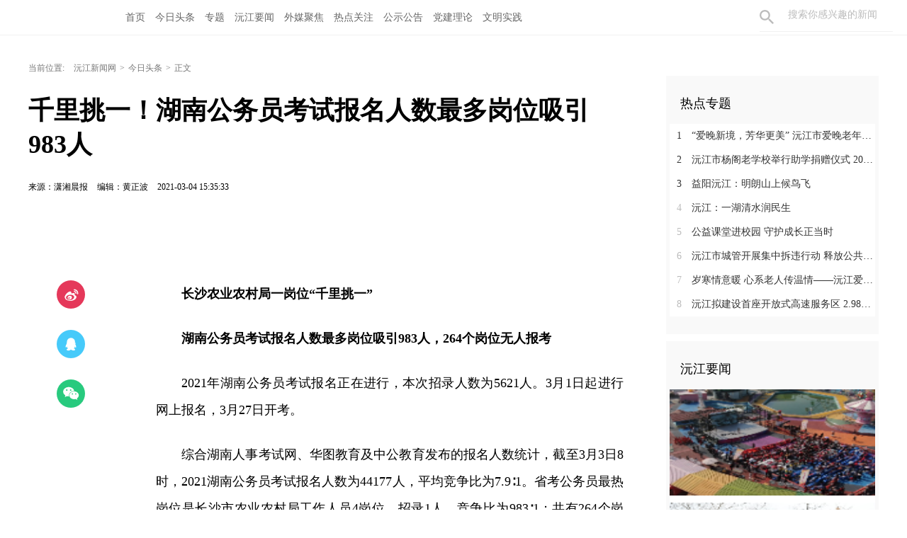

--- FILE ---
content_type: text/html
request_url: http://www.yjxww.cn/content/2021/03/04/9063083.html
body_size: 8742
content:





<!Doctype html>
<html>
<head>
<meta charset="utf-8" />
<meta http-equiv="X-UA-Compatible" content="IE=edge,chrome=1" />
<meta name="viewport" content="width=device-width, initial-scale=1">
<link rel="shortcut icon" type="image/x-icon" href="/images/favicon.ico" media="screen" />
<base target="_blank" />
<title>千里挑一！湖南公务员考试报名人数最多岗位吸引983人_今日头条_沅江新闻网</title>
<meta name="description" content="湖南公务员考试报名人数最多岗位吸引983人，264个岗位无人报考。2021年湖南公务员考试报名正在进行，本次招录人数为5621人。3月1日起进行网上报名，3月27日开考。">
<meta name="keywords" content="公务员，考试">
<meta property="og:description" content="湖南公务员考试报名人数最多岗位吸引983人，264个岗位无人报考。2021年湖南公务员考试报名正在进行，本次招录人数为5621人。3月1日起进行网上报名，3月27日开考。" />
<meta property="og:title" content="千里挑一！湖南公务员考试报名人数最多岗位吸引983人_今日头条_沅江新闻网" />

<link rel="canonical" href="http://www.yjxww.cn/content/2021/03/04/9063083.html">
<link rel="alternate" media="only screen and (max-width: 640px)" href="http://wap.yjxww.cn/content/2021/03/04/9063083.html">

<link type="text/css" rel="stylesheet" href="//j.rednet.cn/site/static/css/list.css"/>
<link type="text/css" rel="stylesheet" href="//j.rednet.cn/site/static/theme/default.css" />

<link type="text/css" rel="stylesheet" href="//j.rednet.cn/site/static/css/swiper.min.css">
<link type="text/css" rel="stylesheet" href="http://www.yjxww.cn/css/new_list.css"/>
<link href="//j.rednet.cn/css/plyr.css" rel="stylesheet">
<link type="text/css" rel="stylesheet" href="" id="themeStyle" />

<script>
var siteName = "沅江新闻网";
var siteId="229";
var pcDomain="http://www.yjxww.cn";
var wapDomain="http://wap.yjxww.cn";
var channelId="23330";
var contentId="9063083";
var contentTitle="千里挑一！湖南公务员考试报名人数最多岗位吸引983人";
var contentSummary="湖南公务员考试报名人数最多岗位吸引983人，264个岗位无人报考。2021年湖南公务员考试报名正在进行，本次招录人数为5621人。3月1日起进行网上报名，3月27日开考。";
var channelUrl="/channel/23330.html";
var contentUrl="/content/2021/03/04/9063083.html";
var ckie = pcDomain+ '-favCookieUUID-' + contentId;
var contentType="1";
var terminal="1";
var newsType="1";
</script>


<!--[if lte IE 8]>
<script src="//j.rednet.cn/site/static/js/lib/html5.js"></script>
<![endif]-->
<script type="text/javascript" src='//j.rednet.cn/js/plyr.polyfilled.js'></script>
<script type="text/javascript" src="//j.rednet.cn/site/static/js/lib/jquery.js"></script>

<script type="text/javascript" src="//j.rednet.cn/site_pc_common/js/jquery.qrcode.js" ></script>
<script type="text/javascript" src="//j.rednet.cn/site/static/js/lib/idangerous.swiper.min.js"></script>
<script src="//j.rednet.cn/site/static/js/lib/rednetAd.js" type="text/javascript" id="rednetAd"></script>
<script type="text/javascript" src='//j.rednet.cn/site/static/js/lib/swfobject.js'></script>


<link type="text/css" rel="stylesheet" href="//j.rednet.cn/site/static/css/jplayer.blue.monday.min.css"/>
<script type="text/javascript" src="//j.rednet.cn/site/static/js/jquery.jplayer.min.js"></script>
<script type="text/javascript" src="//j.rednet.cn/site/static/wap/js/v202003/configure/site-config-pc.js"></script>
<script src="//j.rednet.cn/site/static/wap/js/jquery.mystorage.js"></script>
	<!--[if lte IE 9]>
	<script type="text/javascript" src="//j.rednet.cn/site/static/js/jquery.xdomainrequest.min.js">
	<![endif]-->


</head>
<body>

        <header class="wrapper">
        <nav class="overf  nav nav-theme">
          <section class="block_1">
                <ul class="channelHeader menu " style="padding-left:155px;">
		<li>
			<a href="http://www.yjxww.cn" title="沅江新闻网">首页</a>
		</li>
<li>
<a href="http://www.yjxww.cn/channel/23330.html">
		<font color="">今日头条</font>
</a>
</li>
<li>
<a href="http://www.yjxww.cn/channel/23330.html">
		<font color="">专题</font>
</a>
</li>
<li>
<a href="http://www.yjxww.cn/channel/23312.html">
		<font color="">沅江要闻</font>
</a>
</li>
<li>
<a href="http://www.yjxww.cn/channel/23322.html">
		<font color="">外媒聚焦</font>
</a>
</li>
<li>
<a href="http://www.yjxww.cn/channel/23323.html">
		<font color="">热点关注</font>
</a>
</li>
<li>
<a href="http://www.yjxww.cn/channel/23321.html">
		<font color="">公示公告</font>
</a>
</li>
<li>
<a href="http://www.yjxww.cn/channel/23318.html">
		<font color="">党建理论</font>
</a>
</li>
<li>
<a href="http://www.yjxww.cn/channel/23332.html">
		<font color="">文明实践</font>
</a>
</li>
              </ul>
                <div class="nav-search b-bottom h44 f14">
                  <form name="search"  action="//news-search.rednet.cn/search" target="_blank" accept-charset="utf-8" onsubmit="document.charset='utf-8';">
                    <input type="text" class="search-txt f14" name="q" placeholder="搜索你感兴趣的新闻"><input name="scope" type="hidden" value="10"><input name="s" type="hidden"  value="229">
                    <a class="icon-search"><input type="submit" alt="" name=" " value=""></a>
                  </form>
                </div>  
            </section>
        </nav>
      
      </header>



<div class="t-center adfile">
<script id='ad1561971058721_12'> new RedAd('ad1561971058721_12',229)</script>
</div>



<main class="block">
<section class="crumb m_t_35 block">
	<span class="">当前位置:</span>        
        <div id="div_listPageLocation" class="breadcrumb" >
<a href="/">沅江新闻网</a>&gt;<a href="/channel/23330.html">今日头条</a>&gt;<span>正文</span>
 <!----       	<a href="/">沅江新闻网</a>&gt;<a href="/channel/23330.html">今日头条</a>&gt;<span>正文</span>--->
        </div>
</section>
<section class="overf block">
<section class="box_left f_left">
<h1 class="detail_title">千里挑一！湖南公务员考试报名人数最多岗位吸引983人</h1>
<div class="m_b_25">
    <span class="p_l_10">来源：潇湘晨报</span>
    
    <span class="p_l_10">编辑：黄正波 </span> 
    <span class="p_l_10">2021-03-04 15:35:33</span>
    <span class="p_l_10" id="numpv"></span>
</div>

<article class="f18 detail_article m_b_30">

<div class="t-center adfile">
<script id='ad1561971076313_13'> new RedAd('ad1561971076313_13',229)</script>
</div>



       
                <article class="f18 detail_article m_b_30">
            <div id="overcontent" class="m_b_30"></div>
    
            <section class="f_left detail_share" title="">
                <a class="share_wb"></a>
                <a class="share_qq"></a>
                <a class="share_wx" id="tcode"></a>
                <div id="qrcode" style="width:100px; height:100px; margin-top:15px; display:none;position: absolute;margin-left: 70px;z-index:99;"></div>
            </section>
          
            <script>
            $('#qrcode').qrcode({
              text: location.href,
              height: 100,
              width: 100,
              src: '//j.rednet.cn/images/logo_25.jpg'
            })
          
            $("#tcode").mouseover(function (){  
                $("#qrcode").show();  
            }).mouseout(function (){  
                $("#qrcode").hide();  
            });  
          
            </script>
<section class="f_right detail_article_content">
<p style="text-indent: 2em; text-align: justify;"><strong style="max-width: 100%;">长沙农业农村局一岗位“千里挑一”</strong></p><p style="text-indent: 2em; text-align: justify;"><strong style="max-width: 100%;">湖南公务员考试报名人数最多岗位吸引983人，264个岗位无人报考</strong></p><p style="text-indent: 2em; text-align: justify;">2021年湖南公务员考试报名正在进行，本次招录人数为5621人。3月1日起进行网上报名，3月27日开考。</p><p style="text-indent: 2em; text-align: justify;">综合湖南人事考试网、华图教育及中公教育发布的报名人数统计，截至3月3日8时，2021湖南公务员考试报名人数为44177人，平均竞争比为7.9∶1。省考公务员最热岗位是长沙市农业农村局工作人员4岗位，招录1人，竞争比为983∶1；共有264个岗位无人报考。</p><p style="text-indent: 2em; text-align: justify;"><strong style="max-width: 100%;">报考乡镇办因想改变一方水土</strong></p><p style="text-indent: 2em; text-align: justify;">今年全省近600个名额限定应届毕业生报考，这无疑是对应届考生的一剂强心剂。为了解应届考生的真实想法，记者来到校园进行了随机采访。</p><p style="text-indent: 2em; text-align: justify;">欧阳末（化名）是长沙理工大学土木工程专业应届毕业生，他今年报考的单位是永州市的乡镇办机关。</p><p style="text-indent: 2em; text-align: justify;">谈及为何报考公务员时，欧阳末坦言是受脱贫攻坚成就的影响。</p><p style="text-indent: 2em; text-align: justify;">“一开始也没有想过考公务员有什么意义，但是看到在国家精准施策下，农民生活发生了翻天覆地变化，有些村民还成了吃苦耐劳的致富能手，由此被深深触动。所以想成为公务员，为更多人服务，改变一方水土的面貌，在我看来很有价值。”欧阳末说。</p><p style="text-indent: 2em; text-align: justify;">和去年湖南省考招录人数的7110名相比，今年招录人数明显下降。对此，湖南中公教育申论研究院院长、时政专家黄宇分析，考试的竞争激烈度会明显上涨，顺利进入面试的难度会加大。</p><p style="text-indent: 2em; text-align: justify;">欧阳末对于今年报考难度的加大表示有些无奈，“因为疫情，很多打算出国留学的应届生放弃出国了，于是也跑来考公务员，现在就是僧多粥少的局面”。不过，对于报考基层岗位，由于专业限定少，部分岗位竞争比不高，欧阳末很有信心。在备考中，他全面分析自己的弱项，重点去针对性学习。</p><p style="text-indent: 2em; text-align: justify;">来自吉首大学会计专业的往届生熊志（化名）对记者表示，今年是他第二次备考，尽管很多乡镇岗位不限制专业，但依据今年形势，报考人数应该不少，总体分数预计偏高。“这次会更谨慎些，咨询专家分析岗位，这两天会报名。”</p><p style="text-indent: 2em; text-align: justify;">还有的考生表示，在各地公务员招录向基层倾斜的趋势下，也会考虑异地乡镇公务员。</p><p style="text-indent: 2em; text-align: justify;">充实和稳定基层公务员队伍是近些年来公务员考试招录的重要导向之一。今年招录中，乡镇机关招录2642人，占总人数的47%。这意味着大部分考生需要认真准备“乡镇卷”的考试，做到针对性地复习。</p><p style="text-indent: 2em; text-align: justify;"><strong style="max-width: 100%;">最热岗位背后的新部门是干什么的</strong></p><p style="text-indent: 2em; text-align: justify;">2021湖南省共计划招考公务员5621人、2754个岗位，其中省直机关和直属单位104名、省直监狱和戒毒单位364名、市州直机关252名、县市区直机关1165名、乡镇(街道)机关2642名、法院系统379名、检察院系统214名、公安机关(含森林公安)501名，与去年相比均有一定程度减少。</p><p style="text-indent: 2em; text-align: justify;">据湖南中公教育统计，截至3月3日8时，全省公务员考试报名人数排名前三的地区依次为长沙（7778人报名），省直（5433人报名）和衡阳（3814人报名）。竞争比例排名最高的地区为长沙（竞争比例为33.4∶1），报名人数最多的岗位是长沙市农业农村局工作人员4（招1人），共983人报名，可谓千里挑一。</p><p style="text-indent: 2em; text-align: justify;">值得一提的是，今年2月25日，国家乡村振兴局正式挂牌。全面推进乡村振兴、巩固拓展脱贫攻坚成果成为公众关注的焦点。长沙市农业农村局是长沙市机构改革组建的新部门，承担统筹实施乡村振兴战略，推动农业绿色高质量发展有关工作等。</p><p style="text-indent: 2em; text-align: justify;">另外，还有264个岗位无人报考。通过梳理，记者发现不少岗位集中在公检法、乡镇办岗位及专干等，尽管这些岗位不少在市区内，但由于限制专业，或需要职业资格证书等导致无人报名。</p><p style="text-indent: 2em; text-align: justify;"><strong style="max-width: 100%;">受应届考生青睐的前三岗位出炉</strong></p><p style="text-indent: 2em; text-align: justify;">此外，报考人员身份要求为“2021届普通高校毕业生”的岗位中，考生总计为3732人，共招录579人，整体竞争比例为6.4∶1。</p><p style="text-indent: 2em; text-align: justify;">排名前三的应届考生最青睐的岗位是：长沙市财政局财政业务3（173人报名）、湖南省政府办公厅文字综合（149人报名）和浏阳市乡镇（街道）乡镇（街道）工作人员1（131人报名）。</p><p style="text-indent: 2em; text-align: justify;">通过查阅相关岗位发现，岗位要求多集中在最高年龄及最低学历限制。比如长沙市财政局财政业务3，最低学历为大学本科，专业包括经济学、会计学等多类；湖南省政府办公厅文字综合只要求35周岁下的研究生学历。</p><p style="text-indent: 2em; text-align: justify;">同时，最低学历要求为研究生的岗位报名人数总计为1553人，共招录人数155人，整体竞争比例为10∶1。省考研究生岗位报考最热门的是中国民主同盟长沙市委员会文字综合岗位，竞争比例为272∶1。</p><p style="text-indent: 2em; text-align: justify;"><strong style="max-width: 100%;">省直</strong></p><p style="text-indent: 2em; text-align: justify;">招录511人，省直属单位招录人数占总人数86.5%。</p><p style="text-indent: 2em; text-align: justify;"><strong style="max-width: 100%;">长沙</strong></p><p style="text-indent: 2em; text-align: justify;">145个岗位共招录233人，73.10%无基层工作经历限制。</p><p style="text-indent: 2em; text-align: justify;"><strong style="max-width: 100%;">邵阳</strong></p><p style="text-indent: 2em; text-align: justify;">236个岗位共招录593人，71.50%要求最低学历为本科。</p><p style="text-indent: 2em; text-align: justify;"><strong style="max-width: 100%;">常德</strong></p><p style="text-indent: 2em; text-align: justify;">307个岗位共招录650人，超九成岗位应届生可报，有88.27％的岗位不限身份，2021届普通高校毕业生岗位占比3.58%，退役士兵和乡镇（街道）事业站所工作人员岗位占比最少。</p><p style="text-indent: 2em; text-align: justify;"><strong style="max-width: 100%;">娄底</strong></p><p style="text-indent: 2em; text-align: justify;">98个岗位共招录217人，超八成岗位无基层工作经历限制，有72.45%的岗位不限身份，“2021届普通高校毕业生”岗位占比12.24%，“退役士兵”岗位占比最少。</p><p style="text-indent: 2em; text-align: justify;"><strong style="max-width: 100%;">株洲</strong></p><p style="text-indent: 2em; text-align: justify;">133个岗位共招录307人，84.96%的岗位对报考人员身份要求无限制，“四项目人员”岗位占比3.76%，“2021届普通高校毕业生”岗位占比最少。</p><p style="text-indent: 2em; text-align: justify;"><strong style="max-width: 100%;">永州</strong></p><p style="text-indent: 2em; text-align: justify;">196个岗位共招录404人，82.65%的岗位无基层工作经历限制，有79.59%的岗位不限身份，“四项目人员”岗位占比5.10%，“退役士兵”岗位占比最少。</p><p style="text-indent: 2em; text-align: justify;"><strong style="max-width: 100%;">衡阳</strong></p><p style="text-indent: 2em; text-align: justify;">254个岗位共招录567人，有87.01%的岗位不限身份，“四项目人员”岗位占比2.36%。</p><p style="text-indent: 2em; text-align: justify;"><strong style="max-width: 100%;">岳阳</strong></p><p style="text-indent: 2em; text-align: justify;">211个岗位共招录477人，超八成岗位无基层工作经历限制，有74.41%的岗位不限身份，2021届普通高校毕业生岗位占比8.06%，村（社区）干部岗位占比最少。</p><p style="text-indent: 2em; text-align: justify;"><strong style="max-width: 100%;">益阳</strong></p><p style="text-indent: 2em; text-align: justify;">178个岗位共招录445人，有79.78%的岗位不限身份，2021届普通高校毕业生占比6.74%，退役士兵岗位占比最少。</p><p style="text-indent: 2em; text-align: justify;"><strong style="max-width: 100%;">湘潭</strong></p><p style="text-indent: 2em; text-align: justify;">96个岗位共招录235人，有76.04%的岗位不限身份，“四项目人员”岗位占比5.21%，“退役士兵或人武专业毕业生”岗位占比最少。</p><p style="text-indent: 2em; text-align: justify;"><strong style="max-width: 100%;">怀化</strong></p><p style="text-indent: 2em; text-align: justify;">163个岗位共招录241人，要求最低学历为本科的招录人员占73.44%，有63.80%的岗位不限身份，“四项目人员”岗位占比6.13%，“退役士兵”岗位占比最少。</p><p style="text-indent: 2em; text-align: justify;"><strong style="max-width: 100%;">郴州</strong></p><p style="text-indent: 2em; text-align: justify;">160个岗位共招录313人，47.28%为乡镇办机关单位，有68.13%的岗位不限身份，“四项目人员”岗位占比5.00%，“退役士兵”岗位占比最少。</p><p style="text-indent: 2em; text-align: justify;"><strong style="max-width: 100%;">湘西</strong></p><p style="text-indent: 2em; text-align: justify;">172个岗位共招录268人，88.37%的岗位无基层工作经历限制。</p><p style="text-indent: 2em; text-align: justify;"><strong style="max-width: 100%;">张家界</strong></p><p style="text-indent: 2em; text-align: justify;">77个岗位共招录160人，近一半岗位专科可报，有74.03%的岗位不限身份，其次2021届普通高校毕业生岗位占比9.09%。</p><p style="text-indent: 2em; text-align: justify;">（记者 李琼皓 实习生杨 坤超）</p><p><br/></p>
<p class="f14 m_t_50 m_b_5 h20" style="color:#888">来源：潇湘晨报</p>

<p class="f14 m_t_5 m_b_5 h20" style="color:#888">编辑：黄正波 </p>



</section>
</article>



</section>

        <section class="box_right f_right">
        <aside>






            <div class="aside_wrap" style="height:355px;">

                <div id="div_first_title" style="min-height:30px;" class="module" pageId="8501" fetchDataType="2"  terminal="1" moduleName="右侧第一个自定义标题" moduleType="1" pageSize="1"    manualData="[{'title':'热点专题','contentUrl':'','summary':'','multiLine':0,'urlCloud':''}]" fileid="null"   subAppId="null">
					<div class="nav_title">热点专题</div>
                </div>

               <div id="div_yuhuatuijianNewsList" style="min-height:220px"  class="module" pageId="8501" fetchDataType="1" includeTop="1" terminal="1" moduleName="右侧第一个自定义内容"  pageSize="8" channelId="23312" excludeNum="0" manualData="[]" shortTitleFlag="0">
                      <ul class="news_rank news_rank_hour">
					<li>
					<a href='http://www.yjxww.cn/content/646045/65/15631718.html' title='“爱晚新境，芳华更美” 沅江市爱晚老年学校第三届学员学习成果展示活动圆满举行' target="_blank">
					  <span class="prize">1</span> 
					  “爱晚新境，芳华更美” 沅江市爱晚老年学校第三届学员学习成果展示活动圆满举行
					</a>
					</li>
                       
					<li>
					<a href='http://www.yjxww.cn/content/646045/65/15631709.html' title='沅江市杨阁老学校举行助学捐赠仪式 20万元爱心款为学子护航' target="_blank">
					  <span class="prize">2</span> 
					  沅江市杨阁老学校举行助学捐赠仪式 20万元爱心款为学子护航
					</a>
					</li>
                       
					<li>
					<a href='http://www.yjxww.cn/content/646045/65/15631703.html' title='益阳沅江：明朗山上候鸟飞' target="_blank">
					  <span class="prize">3</span> 
					  益阳沅江：明朗山上候鸟飞
					</a>
					</li>
                       
					<li>
					<a href='http://www.yjxww.cn/content/646045/58/15615585.html' title='沅江：一湖清水润民生' target="_blank">
					  <span >4</span> 
					  沅江：一湖清水润民生
					</a>
					</li>
                       
					<li>
					<a href='http://www.yjxww.cn/content/646045/58/15615579.html' title='公益课堂进校园 守护成长正当时' target="_blank">
					  <span >5</span> 
					  公益课堂进校园 守护成长正当时
					</a>
					</li>
                       
					<li>
					<a href='http://www.yjxww.cn/content/646045/58/15615574.html' title='沅江市城管开展集中拆违行动 释放公共空间惠民生' target="_blank">
					  <span >6</span> 
					  沅江市城管开展集中拆违行动 释放公共空间惠民生
					</a>
					</li>
                       
					<li>
					<a href='http://www.yjxww.cn/content/646045/58/15615569.html' title='岁寒情意暖 心系老人传温情——沅江爱心志愿者为特困老人送暖意' target="_blank">
					  <span >7</span> 
					  岁寒情意暖 心系老人传温情——沅江爱心志愿者为特困老人送暖意
					</a>
					</li>
                       
					<li>
					<a href='http://www.yjxww.cn/content/646045/58/15615564.html' title='沅江拟建设首座开放式高速服务区 2.98公里连接线将赋能城市发展' target="_blank">
					  <span >8</span> 
					  沅江拟建设首座开放式高速服务区 2.98公里连接线将赋能城市发展
					</a>
					</li>
                       
                    </ul>
              </div>
            </div>
         
<div id='adb_r3' style="margin-top:10px;">
            </div>

              <div class="aside_wrap">
                <div id="div_two_title" style="min-height:30px;" class="module" pageId="8501" fetchDataType="2"  terminal="1" moduleName="右侧第二个自定义标题" moduleType="1" pageSize="1"    manualData="[{'title':'沅江要闻','contentUrl':'','summary':'','multiLine':0,'urlCloud':''}]" fileid="null"    shortTitleFlag="0" subAppId="null">
					<div class="nav_title">沅江要闻</div>
                </div>
              
                  
              <div id="div_topic_img" style="min-height:20px" class="module" pageId="8501" fetchDataType="1"  terminal="1" moduleName="右侧第二个自定义内容" pageSize="2"    channelId="23312" includeTop="2" excludeNum="0" shortTitleFlag="0" manualData="[]">
                      <ul class="news_rank news_rank_hour">
					<div class="p_b_10 pr">
					<a href="http://www.yjxww.cn/content/646045/65/15631718.html" title="“爱晚新境，芳华更美” 沅江市爱晚老年学校第三届学员学习成果展示活动圆满举行" target="_blank">
					<img src='https://imgs.rednet.cn/data/151/IMAGE_TENANT_LIB/IMAGE/7015740/2026/1/21/7f5500da299f42d99e8fa7c1250fdbe6.png' alt='“爱晚新境，芳华更美” 沅江市爱晚老年学校第三届学员学习成果展示活动圆满举行' border="0" width="300" height="150">
					</a>                                
					</div>
                       
					<div class="p_b_10 pr">
					<a href="http://www.yjxww.cn/content/646045/65/15631709.html" title="沅江市杨阁老学校举行助学捐赠仪式 20万元爱心款为学子护航" target="_blank">
					<img src='https://imgs.rednet.cn/data/151/IMAGE_TENANT_LIB/IMAGE/7015740/2026/1/21/c1f4a79244ab4a04be9cf958c1edb18f.png' alt='沅江市杨阁老学校举行助学捐赠仪式 20万元爱心款为学子护航' border="0" width="300" height="150">
					</a>                                
					</div>
                       
                    </ul>
              </div>

             
            </div>

            <div class="aside_wrap">

                <div id="div_three_title" style="min-height:30px;" class="module" pageId="8501" fetchDataType="2"  terminal="1" moduleName="右侧第三个自定义标题" moduleType="1" pageSize="1"    manualData="[{'title':'公示公告','contentUrl':'','summary':'','multiLine':0,'urlCloud':''}]" fileid="null"   subAppId="null">
					<div class="nav_title">公示公告</div>
                </div>
                
                  <div id="div_chuanmeiyuhuaNewsList" style="min-height:220px"  class="module" pageId="8501" fetchDataType="1" includeTop="1" terminal="1" moduleName="右侧第三个自定义内容" pageSize="5" channelId="23321" excludeNum="0" manualData="[]">
                      <ul class="news_rank news_rank_hour">
					<li>
                                      	<a href="http://www.yjxww.cn/content/646955/58/15431218.html" title="2024年度中共沅江市委宣传部部门决算公开" target="_blank">
                                      	2024年度中共沅江市委宣传部部门决算公开
                                      	</a>
					</li>
                       
					<li>
                                      	<a href="http://www.yjxww.cn/content/646754/90/13119237.html" title="中共沅江市委宣传部2022年度部门预算公开" target="_blank">
                                      	中共沅江市委宣传部2022年度部门预算公开
                                      	</a>
					</li>
                       
					<li>
                                      	<a href="http://www.yjxww.cn/content/646946/53/14713056.html" title="沅江市融媒体中心2024年度湖南广播电视奖参评作品公示" target="_blank">
                                      	沅江市融媒体中心2024年度湖南广播电视奖参评作品公示
                                      	</a>
					</li>
                       
					<li>
                                      	<a href="http://www.yjxww.cn/content/2022/05/06/11205068.html" title="沅江市涉未成年人专项举报邮箱：yjswwxb@163.com" target="_blank">
                                      	沅江市涉未成年人专项举报邮箱：yjswwxb@163.com
                                      	</a>
					</li>
                       
					<li>
                                      	<a href="http://www.yjxww.cn/content/2022/05/06/11205025.html" title="“沅江市违法和不良信息专项举报热线”专项举报热线：0737—2708066" target="_blank">
                                      	“沅江市违法和不良信息专项举报热线”专项举报热线：0737—2708066
                                      	</a>
					</li>
                       
                    </ul>
                  </div>


        </aside>


    </section>
	

</section>
</main>




  <section class="readnext  m_t_50">
    <div class="readnex_detail">
      <p class="f18 p_b_30 p_t_50 cGray9">阅读下一篇</p>
      <h1 class="p_b_40">
        <div id="div_nextNews">
              <a class="f36 cGray3" href="http://www.yjxww.cn/content/2021/03/01/9053393.html" title="近视率上升、学业负担增加、沉迷游戏……既要“拿得起”，又要“放得下” 孩子的手机是该管管了">近视率上升、学业负担增加、沉迷游戏……既要“拿得起”，又要“放得下” 孩子的手机是该管管了</a>
        </div>

      </h1>
      <a class="btn" href="//www.rednet.cn" title="返回红网首页">返回红网首页</a>
      <a class="btn" href="http://www.yjxww.cn" title="返回沅江新闻网首页">返回沅江新闻网首页</a>
    </div>
  </section>


<script type="text/javascript" src="//j.rednet.cn/site/static/wap/js/wap-function.js"></script>
<script type="text/javascript" src="//j.rednet.cn/site_pc_common/js/common.js"></script>
<script>
    mutiVideoCheck();
    (function() {
        $(".detail_share").on('click', function(e) {
            if ($(e.target).hasClass("share_wb")) {
                shareTo("WB", "千里挑一！湖南公务员考试报名人数最多岗位吸引983人")
            } else if ($(e.target).hasClass("share_qq")) {
                shareTo("QQ", "千里挑一！湖南公务员考试报名人数最多岗位吸引983人")
            }
        })
        })
</script>

<script type="text/javascript" src="//j.rednet.cn/site/static/js/detail.js"></script>

<script>
	(function(){
	$('.side-nav li').on('mouseover',function(){
		$('.side-nav li').removeClass('active');
		$(this).addClass('active');
		var index = $(this).index();
		$(".news-list").hide();
		$('.news-list').eq(index-1).show();
	})
	 $(".detail_share").on('click',function(e){
			if($(e.target).hasClass("share_wb")){
				shareTo("WB","千里挑一！湖南公务员考试报名人数最多岗位吸引983人")
			}else if($(e.target).hasClass("share_qq")){
				shareTo("QQ","千里挑一！湖南公务员考试报名人数最多岗位吸引983人")
			}
		})
		$(".tc_share").on('click',function(e){
			if($(e.target).hasClass("xl_share")){
				shareTo("WB","千里挑一！湖南公务员考试报名人数最多岗位吸引983人")
			}else if($(e.target).hasClass("qq_share")){
				shareTo("QQ","千里挑一！湖南公务员考试报名人数最多岗位吸引983人")
			}
		})

	})();
</script>





      
  <footer class="county_footer" id="copyright" >

  </footer>
    <script type="text/javascript">
if(typeof contentId == "undefined" || contentId == ""){
$(".county_footer").css("background","#f7f7f7");
}

</script>


</body>
</html>


--- FILE ---
content_type: application/javascript; charset=utf-8
request_url: http://j.rednet.cn/site/static/wap/js/jquery.mystorage.js
body_size: 3425
content:
/*!
 * jQuery Cookie Plugin v1.4.1
 * https://github.com/carhartl/jquery-cookie
 *
 * Copyright 2013 Klaus Hartl
 * Released under the MIT license
 * 
 * 合并 localStroage 和  cookieStroage 功能ByTsw
 * 
 */
 
 
 /*
 
 使用方法 

1.新添加一个会话 cookie： 

	$.cookie('the_cookie', 'the_value'); 

	注：当没有指明 cookie有效时间时，所创建的cookie有效期默认到用户关闭浏览器为止，所以被称为 “会话cookie（session cookie）”。 
	

2.创建一个cookie并设置有效时间为 7天: 

	$.cookie('the_cookie', 'the_value', { expires: 7 }); 

	注：当指明了cookie有效时间时，所创建的cookie被称为“持久 cookie （persistent cookie）”。 
	

3.创建一个cookie并设置 cookie的有效路径： 

	$.cookie('the_cookie', 'the_value', { expires: 7, path: '/' }); 

	注：在默认情况下，只有设置 cookie的网页才能读取该 cookie。如果想让一个页面读取另一个页面设 

	置的cookie，必须设置cookie的路径。cookie的路径用于设置能够读取 cookie的顶级目录。将这 

	个路径设置为网站的根目录，可以让所有网页都能互相读取 cookie （一般不要这样设置，防止出现冲突） 。
	

4.读取cookie： 

	$.cookie('the_cookie'); // cookie存在 => 'the_value' 

	$.cookie('not_existing'); // cookie不存在 => null 
	

5.删除cookie，通过传递null作为cookie的值即可： 

	$.cookie('the_cookie', null); 

----------相关参数的解释--------------- 

1).expires: 365 

	定义cookie的有效时间，值可以是一个数字（从创建cookie时算起，以天为单位）或一个Date 对象。如果省略，那么创建的cookie是会话cookie，将在用户退出浏览器时被删除。 

2).path: '/' 

	默认情况：只有设置cookie的网页才能读取该cookie。 

	定义cookie的有效路径。默认情况下， 该参数的值为创建 cookie 的网页所在路径（标准浏览器的行为） 。 

	如果你想在整个网站中访问这个cookie需要这样设置有效路径：path: '/'。
	如果你想删除一个定义了有效路径的 cookie，你需要在调用函数时包含这个路径:$.cookie('the_cookie', null,{ path: '/' });。 

	domain: 'example.com' 
	默认值：创建 cookie的网页所拥有的域名。 

3).secure: true 

	默认值：false。如果为true，cookie的传输需要使用安全协议（HTTPS）。 

4).raw: true 

	默认值：false。 

	默认情况下，读取和写入 cookie 的时候自动进行编码和解码（使用encodeURIComponent 编码，decodeURIComponent 解码）。要关闭这个功能设置 raw: true 即可。
 
 
 */
(function (factory) {
	if (typeof define === 'function' && define.amd) {
		// AMD
		define(['jquery'], factory);
	} else if (typeof exports === 'object') {
		// CommonJS
		factory(require('jquery'));
	} else {
		// Browser globals
		factory(jQuery);
	}
}(function ($) {

	var pluses = /\+/g;

	function encode(s) {
		return config.raw ? s : encodeURIComponent(s);
	}

	function decode(s) {
		return config.raw ? s : decodeURIComponent(s);
	}

	function stringifyCookieValue(value) {
		return encode(config.json ? JSON.stringify(value) : String(value));
	}

	function parseCookieValue(s) {
		if (s.indexOf('"') === 0) {
			// This is a quoted cookie as according to RFC2068, unescape...
			s = s.slice(1, -1).replace(/\\"/g, '"').replace(/\\\\/g, '\\');
		}

		try {
			// Replace server-side written pluses with spaces.
			// If we can't decode the cookie, ignore it, it's unusable.
			// If we can't parse the cookie, ignore it, it's unusable.
			s = decodeURIComponent(s.replace(pluses, ' '));
			return config.json ? JSON.parse(s) : s;
		} catch(e) {}
	}

	function read(s, converter) {
		var value = config.raw ? s : parseCookieValue(s);
		return $.isFunction(converter) ? converter(value) : value;
	}

	var config = $.cookie = function (key, value, options) {

		// Write

		if (value !== undefined && !$.isFunction(value)) {
			options = $.extend({}, config.defaults, options);

			if (typeof options.expires === 'number') {
				var days = options.expires, t = options.expires = new Date();
				t.setTime(+t + days * 864e+5);
			}

			return (document.cookie = [
				encode(key), '=', stringifyCookieValue(value),
				options.expires ? '; expires=' + options.expires.toUTCString() : '', // use expires attribute, max-age is not supported by IE
				options.path    ? '; path=' + options.path : '',
				options.domain  ? '; domain=' + options.domain : '',
				options.secure  ? '; secure' : ''
			].join(''));
		}

		// Read

		var result = key ? undefined : {};

		// To prevent the for loop in the first place assign an empty array
		// in case there are no cookies at all. Also prevents odd result when
		// calling $.cookie().
		var cookies = document.cookie ? document.cookie.split('; ') : [];

		for (var i = 0, l = cookies.length; i < l; i++) {
			var parts = cookies[i].split('=');
			var name = decode(parts.shift());
			var cookie = parts.join('=');

			if (key && key === name) {
				// If second argument (value) is a function it's a converter...
				result = read(cookie, value);
				break;
			}

			// Prevent storing a cookie that we couldn't decode.
			if (!key && (cookie = read(cookie)) !== undefined) {
				result[name] = cookie;
			}
		}

		return result;
	};

	config.defaults = {};

	$.removeCookie = function (key, options) {
		if ($.cookie(key) === undefined) {
			return false;
		}

		// Must not alter options, thus extending a fresh object...
		$.cookie(key, '', $.extend({}, options, { expires: -1 }));
		return !$.cookie(key);
	};

}));

/**
基于cookie的存储API
*/
window.cookieStorage = (new (function(){
    var maxage = 60*60*24*7; //一周
	// var maxage = 60*5; //5分钟
    var path = '/';

    var cookie = getCookie();

    function getCookie(){
        var cookie = {};
        var all = document.cookie;
        if(all === "")
            return cookie;
        var list = all.split("; ");
        for(var i=0; i < list.length; i++){
            var cookies = list[i];
            var p = cookies.indexOf("=");
            var name = cookies.substring(0,p);
            var value = cookies.substring(p+1);
            value = decodeURIComponent(value);
            cookie[name] = value;
        }
        return cookie;
    }

    var keys = [];
    for(var key in cookie)
        keys.push(key);

    this.length = keys.length;

    this.key = function(n){
        if(n<0 || n >= keys.length)
            return null;
        return keys[n];
    };

    this.setItem = function(key, value){
        if(! (key in cookie)){
            keys.push(key);
            this.length++;
        }

        cookie[key] = value;
        var cookies = key + "=" + encodeURIComponent(value);
        if(maxage)
            cookies += "; max-age=" + maxage;
        if(path)
            cookies += "; path=" + path;

        document.cookie = cookies;
    };

    this.getItem = function(name){
        return cookie[name] || null;
    };

    this.removeItem = function(key){
        if(!(key in cookie))
            return;

        delete cookie[key];

        for(var i=0; i<keys.length; i++){
            if(keys[i] === key){
                keys.splice(i, 1);
                break;
            }
        }
        this.length--;

        document.cookie = key + "=; max-age=0";
    };

    this.clear = function(){
        for(var i=0; i<keys.length; i++)
            document.cookie = keys[i] + "; max-age=0";
        cookie = {};
        keys = [];
        this.length = 0;
    };
})());


//本地存储，localStorage类没有存储空间的限制，而cookieStorage有存储大小限制
//在不支持localStorage的情况下会自动切换为cookieStorage
window.myStorage = (new (function(){

    var storage;    //声明一个变量，用于确定使用哪个本地存储函数

    if(window.localStorage){
        storage = localStorage;     //当localStorage存在，使用H5方式
    }
    else{
        storage = cookieStorage;    //当localStorage不存在，使用兼容方式
    }
	
	// storage = cookieStorage;

    this.setItem = function(key, value){
        storage.setItem(key, value);
    };

    this.getItem = function(name){
        return storage.getItem(name);
    };

    this.removeItem = function(key){
        storage.removeItem(key);
    };

    this.clear = function(){
        storage.clear();
    };
})());